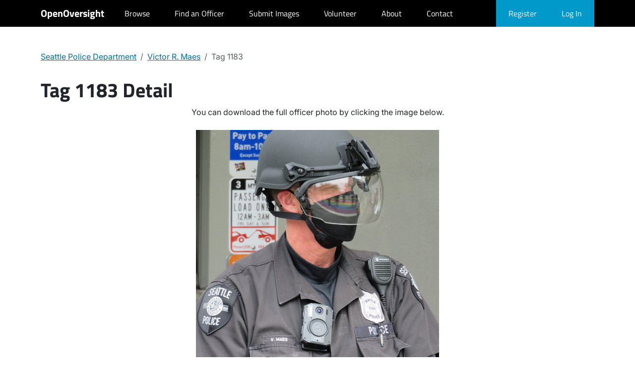

--- FILE ---
content_type: text/html; charset=utf-8
request_url: https://openoversight.tech-bloc-sea.dev/tags/1183
body_size: 2054
content:
<!DOCTYPE html>
<html lang="en">
  <head>
    <meta http-equiv="content-language" content="en-us">
    <meta charset="utf-8">
    <meta http-equiv="X-UA-Compatible" content="IE=edge">
    <meta name="viewport" content="width=device-width, initial-scale=1">
    <!-- The above 3 meta tags *must* come first in the head; any other head content must come *after* these tags -->
    
      <meta name="description"
            content="A public, searchable database of law enforcement officers">
      <meta name="author" content="Lucy Parsons Labs">
    
    <title>
      
        OpenOversight - a Lucy Parsons Labs project
      
    </title>
    <!-- Favicon -->
    <link rel="shortcut icon"
          type="image/jpg"
          href="/static/favicon.ico" />
    
      <script type="text/javascript">
        // Send browser's timezone to server for displaying dates/times in local timezone.
        const timezone = Intl.DateTimeFormat() ? Intl.DateTimeFormat().resolvedOptions().timeZone : "";
        fetch("/timezone", { headers:{ 'X-CSRF-Token': 'ImI2MTMzNGI1NDNhZTNmZDEwMzZlODIyZWI1MTUzZmExODRjNWY0YzIi.aUnHIw.UGF9NhcPECy7Xo6Vy6t4BAh6VBg', }, method: 'POST', body: timezone});
      </script>
    
    <!-- Bundled CSS -->
    <!-- Bootstrap -->
    <link rel="stylesheet" href="/bootstrap/static/css/bootstrap.min.css">
    <script src="/bootstrap/static/umd/popper.min.js"></script>
        <script src="/bootstrap/static/js/bootstrap.min.js"></script>
    <!-- Embedded video styles -->
    <link href="/static/css/responsive_embed.css"
          rel="stylesheet">
    <!-- Font Awesome -->
    <link href="/static/css/font-awesome.min.css"
          rel="stylesheet">
    <!-- jQuery UI -->
    <link href="/static/css/jquery-ui.min.css"
          rel="stylesheet">
    <!-- jQuery -->
    <script src="/static/js/jquery.min.js"></script>
    <!-- Custom styles for this template -->
    <link href="/static/css/fonts.css"
          rel="stylesheet">
    <link href="/static/css/openoversight.css"
          rel="stylesheet">
    
    
  </head>
  <body role="document" class="d-flex flex-column min-vh-100">
    <nav class="navbar navbar-dark navbar-expand-lg bg-body-tertiary sticky-top">
      <div class="container">
        <a class="navbar-brand" href="/index">OpenOversight</a>
        <button type="button"
                class="navbar-toggler"
                data-bs-toggle="collapse"
                data-bs-target="#navbar"
                aria-expanded="false"
                aria-controls="navbar"
                aria-label="Toggle navigation">
          <span class="navbar-toggler-icon"></span>
        </button>
        <div id="navbar" class="collapse navbar-collapse">
          <ul class="navbar-nav me-auto">
            <li class="nav-item">
              <a class="nav-link" href="/browse">Browse</a>
            </li>
            <li class="nav-item">
              <a class="nav-link" href="/find">Find an Officer</a>
            </li>
            <li class="nav-item">
              <a class="nav-link" href="/submit">Submit Images</a>
            </li>
            <li class="nav-item">
              <a class="nav-link" href="/labels">Volunteer</a>
            </li>
            <li class="nav-item">
              <a class="nav-link" href="/about">About</a>
            </li>
            <li class="nav-item">
              <a class="nav-link" href="/contact">Contact</a>
            </li>
            
          </ul>
          <ul class="navbar-nav">
            
              <li class="nav-item usernav register">
                <a class="nav-link" href="/auth/register">Register</a>
              </li>
              <li class="nav-item usernav">
                <a class="nav-link" href="/auth/login">Log In</a>
              </li>
            
          </ul>
        </div>
      </div>
    </nav>
    
      
    
    
  <div class="container py-5" role="main">
    <div class="page-header">
      <nav class="breadcrumb">
        <ol class="breadcrumb">
          <li class="breadcrumb-item">
            <a href="/departments/1">Seattle Police Department</a>
          </li>
          <li class="breadcrumb-item">
            <a href="/officers/1807">Victor R. Maes</a>
          </li>
          <li class="breadcrumb-item active" aria-current="page">Tag 1183</li>
        </ol>
      </nav>
      <h1>Tag 1183 Detail</h1>
    </div>
    <div class="container">
      <div class="row">
        <div class="col-sm-12 text-center">You can download the full officer photo by clicking the image below.</div>
      </div>
      <br>
      <div class="row">
        <div class="col-sm-12 col-md-12">
          <a href="https://techblocsea.sfo3.digitaloceanspaces.com/spd-watch/spd-watch/24/0124bd63eac5ae1dd6bed5824219eff279f716af01c8ce878b3b2100bc86ff.jpeg" rel="noopener noreferrer">
            <div class="face-wrap">
              
                <img id="face-img"
                     data-left="None"
                     data-top="None"
                     data-width="None"
                     data-height="None"
                     src="https://techblocsea.sfo3.digitaloceanspaces.com/spd-watch/spd-watch/24/0124bd63eac5ae1dd6bed5824219eff279f716af01c8ce878b3b2100bc86ff.jpeg"
                     alt="Victor R. Maes" />
              
              <div id="face-tag-frame"></div>
            </div>
          </a>
        </div>
      </div>
      
    </div>
  </div>

    <footer class="footer mt-auto ">
      <div class="container">
        <div class="row text-center horizontal-padding">
          <div class="col-sm-12 d-lg-flex justify-content-center">
            <a class="nav-link mx-4" href="/find">Find an Officer</a>
            <a class="nav-link mx-4" href="/browse">Browse Officers</a>
            <a class="nav-link mx-4" href="/submit">Submit Images</a>
            <a class="nav-link mx-4"
               href="/labels">Volunteer</a>
            <a class="nav-link mx-4" href="/about">About</a>
            <a class="nav-link mx-4" href="/contact">Contact</a>
          </div>
        </div>
        <div class="row text-center horizontal-padding">
          <div class="col-sm-12">
            <p class="font-weight-300">spd.watch is independently maintained by Seattle Tech Bloc.</p>
            <a href="https://lucyparsonslabs.com/" target="_blank">
              <img src="/static/images/lpl-logo-white-transparent.png"
                   class="mt-4 lpl-logo"
                   alt="Lucy Parsons Labs logo">
            </a>
            <p>
              <a href="https://bsky.app/profile/divestspd.bsky.social"><i class="fa-brands fa-bluesky fa-3x social"></i></a>
              <a href="https://instagram.com/divestspd"><i class="fa-brands fa-instagram fa-3x social"></i></a>
              <a href="https://github.com/OrcaCollective/openoversight"><i class="fa-brands fa-github fa-3x social"></i></a>
              <a href="/cdn-cgi/l/email-protection#6e1a0b0d060c02010d1d0b0f2e1e1c011a0100030f0702400d0103"><i class="fa fa-envelope fa-3x social"></i></a>
            </p>
            <p class="mt-5">
              <a href="/privacy">Privacy Policy</a>
              <br />
              <a href="https://lucyparsonslabs.com/donate" target="_blank">Donate</a>
              <br>
              <a href="/download/all" target="_blank">Download Department Data</a>
            </p>
            <p>
              <a href="https://repeater.digital">Designed by Repeater.Digital</a>
            </p>
          </div>
        </div>
      </div>
    </footer>
    
      <script data-cfasync="false" src="/cdn-cgi/scripts/5c5dd728/cloudflare-static/email-decode.min.js"></script><script src="/static/js/tag.js"></script>
    
  </body>
</html>

--- FILE ---
content_type: text/html; charset=utf-8
request_url: https://openoversight.tech-bloc-sea.dev/timezone
body_size: -123
content:
User timezone saved

--- FILE ---
content_type: text/css
request_url: https://openoversight.tech-bloc-sea.dev/static/css/responsive_embed.css
body_size: -313
content:
.video-container {
	position: relative;
	padding-bottom: 56.25%;
	padding-top: 30px; height: 0; overflow: hidden;
}

.video-container iframe,
.video-container object,
.video-container embed {
	position: absolute;
	top: 0;
	left: 0;
	width: 100%;
	height: 100%;
}


--- FILE ---
content_type: text/css
request_url: https://openoversight.tech-bloc-sea.dev/static/css/jquery-ui.min.css
body_size: -238
content:
/*! jQuery UI - v1.12.1 - 2019-04-24
* http://jqueryui.com
* Includes: draggable.css, sortable.css
* Copyright jQuery Foundation and other contributors; Licensed MIT */

.ui-draggable-handle{-ms-touch-action:none;touch-action:none}.ui-sortable-handle{-ms-touch-action:none;touch-action:none}


--- FILE ---
content_type: text/css
request_url: https://openoversight.tech-bloc-sea.dev/static/css/fonts.css
body_size: -286
content:
@font-face {
    font-family: "Titillium Web";
    font-weight: 400;
    src: url(/static/webfonts/Titillium_Web/TitilliumWeb-Regular.ttf);
}
@font-face {
    font-family: "Titillium Web";
    font-weight: 700;
    src: url(/static/webfonts/Titillium_Web/TitilliumWeb-Bold.ttf);
}
@font-face {
    font-family: "Inter";
    src: url(/static/webfonts/Inter/Inter-VariableFont_opsz,wght.ttf);
}


--- FILE ---
content_type: text/css
request_url: https://openoversight.tech-bloc-sea.dev/static/css/openoversight.css
body_size: 4142
content:
html {
    position: relative;
    min-height: 100%;
}
body {
    font-family: Inter, sans-serif;
    margin-bottom: 0;
    padding-bottom: 0px;
}
a:link, a:active, a:visited {
    color: #007498;
}
a:hover {
    color: #0097AC;
}

.lpl-logo {
    max-width: 250px;
}

.social {
    color: #DDD;
    -webkit-transform: scale(0.8);
    /* Browser Variations: */
    -moz-transform: scale(0.8);
    -o-transform: scale(0.8);
    -webkit-transition-duration: 0.5s;
    -moz-transition-duration: 0.5s;
    -o-transition-duration: 0.5s;
}
.social:hover {
    -webkit-transform: scale(1.1);
    -moz-transform: scale(1.1);
    -o-transform: scale(1.1);
 }

.frontpage-leads {
    margin-top: 3%;
    margin-bottom: 3%;
}

.subtle-pad {
    margin-top: 1%;
    margin-bottom: 1%;
}

.theme-showcase > p > .btn {
    margin: 5px 0;
}

.theme-showcase .navbar .container {
    width: auto;
}

.glyphicon {
    font-size: 30px;
}

.thumbnail img {
    max-height:80%;
    max-width:80%;
}

/* Carousel base class */
.carousel {
    min-height: 700px;
    margin-bottom: 50px;
}

/* Since positioning the image, we need to help out the caption */
.carousel-caption {
    display:block;
    top: 0;
    bottom: auto;
    z-index: 10;
    text-shadow: none;
}

/* Declare heights because of positioning of img element */
.carousel .item {
    top: 0;
    bottom: auto;
    min-height: 700px;
    margin-top: 50px;
}
.carousel-inner > .item > img {
    position: absolute;
    top: 0;
    left: 0;
    width: 100%;
}

/* Limit image width to avoid overflow the cropper container */
img {
    max-width: 100%;
}

meter {
    margin: 0 auto 1em;
    width: 100%;
    height: 0.5em;
}

/* Password strength */

meter[value="1"].meter::-webkit-meter-optimum-value { background: red; }
meter[value="2"].meter::-webkit-meter-optimum-value { background: red; }
meter[value="3"].meter::-webkit-meter-optimum-value { background: yellow; }
meter[value="4"].meter::-webkit-meter-optimum-value { background: orange; }
meter[value="5"].meter::-webkit-meter-optimum-value { background: green; }
meter[value="1"].meter::-moz-meter-bar { background: red; }
meter[value="2"].meter::-moz-meter-bar { background: red; }
meter[value="3"].meter::-moz-meter-bar { background: yellow; }
meter[value="4"].meter::-moz-meter-bar { background: orange; }
meter[value="5"].meter::-moz-meter-bar { background: green; }
meter.goodmeter::-webkit-meter-optimum-value { background: green; }
meter.goodmeter::-moz-meter-bar { background: green; }
meter.badmeter::-moz-meter-bar { background: red; }
meter.badmeter::-webkit-meter-optimum-value { background: red; }

.alert-info {
    background: #1AB9EB;
    border: 0;
    border-radius: 0;
    color: #FFF;
    margin-top: 120px;
}

.hr-banner {
    padding: 90px;
    font-weight: 300;
    background-color: #333333;
    color: white;
    text-align: center;
    font-size: 28px;
}

.hr-banner p {
}

h1 small {
    color: #333333;
    margin-bottom: 0px;
}

p {
    margin: 20px auto;
}

/* customizing buttons */

.btn {
    border: 0;
    border-radius: 0;
    font-family:'Titillium Web', sans-serif;
    padding: 1em;
}

.btn, .btn:hover, .btn:active, .btn:visited {
    color: #FFF !important;
}

.btn-primary, .btn-primary:visited {
    background-color: #0099C9;
}

.btn-primary:hover, .btn-primary:active {
    background-color: #1AB9EB !important;
}

.btn-lg {
    font-size: 1.6em;
    padding: 14px 28px;
}

.btn-full { width:100%; }

.icon-btn {
    background-position:  left center;
    background-repeat: no-repeat;
    background-size: 1.8em;
    padding-left: 60px;
    background-size: 60px;
    font-size: 1.3em;
}

.icon-btn.browse {
    background-image: url(/static/images/browse.svg);
}
.icon-btn.check {
    background-image: url(/static/images/check.svg);
}
.icon-btn.find {
    background-image: url(/static/images/magnifying-glass.svg);
}

.control-label {
    text-transform: uppercase;
    color: #555555;
    font-size: smaller;
}

.bg-light-gray {
    background-color: #eeeeee;
}

.bg-blue-gray {
    background-color: #dce1e5;
}

.bg-light-blue {
    background-color: #e8f0f9;
}

.bg-white {
    background-color: #ffffff;
}

.col-half-border {
    padding: 60px;
    border: 1px solid #d3d3d3;
    margin: 12px;
}

.col-half-no-border {
    height: inherit;
    padding: 70px 120px;
    width: 100%;
}

.display-flex {
    display: flex;
}

.bordered-box {
    border: 0 solid #999999;
    border-right-width: 1px;
}

@media (max-width: 750px) {
    .display-flex {
        flex-wrap: wrap;
        justify-content: center;
    }

    .bordered-box {
        border-right-width: 0;
        border-bottom-width: 1px;
    }
}

.vertical-padding {
    padding-left: 50px;
    padding-right: 50px;
}

.horizontal-padding {
    padding-top: 25px;
    padding-bottom: 25px;
}

.small-horizontal-padding {
    display: inline-block;
    padding-top: 10px;
    padding-bottom: 10px;
}

.sink-row {
    position: relative;
    margin-top: -70px;
}

.font-weight-300 {
    font-weight: 300;
}

.i {
    font-style: italic;
}

.pb-50 {
    padding-bottom: 50px;
}

.pb-90 {
    padding-bottom: 90px;
}

.pt-35 {
    padding-top: 35px;
}

.browse-form-input{
    display: inline-block;
    vertical-align: middle;
    width: 190px;
}

.row-actions {
    white-space: nowrap;
    position: relative;
    left: -9999em;
}

tr:hover .row-actions {
    position: static;
}

.row-actions span {
    font-size: smaller;
}

.row-actions .delete a {
    color: #a00;
}

.sortable-fields fieldset > div {
    margin-bottom: 2rem;
}

.sortable-fields fieldset .glyphicon {
    font-size: 14px;
    cursor: move;
}

.filter-sidebar {
    padding:0;
}

.filter-sidebar .form .form-inner {
    background-color: #F0EAE4;
}

.filter-sidebar label {
}

.filter-sidebar label.form-check {
    display: block;
    margin-bottom: 6px;
}

.filter-sidebar .form-group {
    margin-bottom: 0;
}

.filter-sidebar .checkbox {
    margin-top: 0;
}

.filter-sidebar .panel {
    margin-bottom: 2px;
}

.filter-sidebar .panel-heading {
    background-color: #B4A89C;
    border-bottom: none;
    padding: 5px 0;
    cursor: pointer;
}

.filter-sidebar .panel-title {
    font-size: 1.3em;
    padding: 0.4em 0.7em;
    margin: 0;
    color: #fff;
}

.filter-sidebar .panel-body {
    padding: 1.4em 1em;
    font-family: 'Titillium Web', sans-serif;
}

.filter-sidebar .panel-body-long {
    max-height: 25vh;
    overflow-y: auto;
}

.filter-sidebar .panel-heading .accordion-toggle:after {
    content: "\25B4";
    float: right;
    font-size: 0.7em;
    padding-top: 0.3em;
}

.filter-sidebar .panel-heading.collapsed .accordion-toggle:after {
    content: "\25BE";
}

.filter-sidebar .form-buttons {
    text-align:center;
}

.filter-sidebar .form-buttons #clear-filters {
    background: #9B0303 !important;
    border: 0 !important;
    border-radius: 0;
    color: #fff !important;
    font-family: 'Titillium Web', sans-serif;
    font-weight: normal !important;
}

.filter-sidebar .form-buttons #submit {
    background: #039B12 !important;
    border: 0 !important;
    border-radius: 0;
    color: #fff !important;
    font-family: 'Titillium Web', sans-serif;
    font-weight: normal !important;
}

@media all and (min-width: 768px) and (max-width: 991px) {
    .filter-sidebar > .form > .btn.btn-primary:first-of-type {
        margin-bottom: 5px;
    }
}

.search-results {
    font-family: 'Titillium Web', sans-serif;
}

.search-results a.officer-name:link, .search-results a.officer-name:visited {
    color:#000;
    text-decoration:none;
}

.search-results a.officer-name:link, .search-results a.officer-name:visited {
    color:#0099C9;
    text-decoration:underline;
}

.search-results .list-group-item {
    border: 0;
}

.search-results .officer-info dt, .search-results .officer-info dd {
    padding:1em;
}

.search-results .officer-info dt {
    background-color: #F0EAE4;
}

.setup-content {
    margin-bottom: 20px;
}

.bottom-10 {
    bottom: 10px;
}

#face-carousel {
    min-height: 300px;
}

.officer-face {
    border: none;
    height: 300px;
    margin: auto;
}

.officer-face.officer-profile {
    display: block;
}

#face-carousel .item {
    margin-top: 0;
    min-height: 0;
}

#face-carousel {
    margin-bottom: 0;
    min-height: 100%;
}

#face-carousel .carousel-control {
    background-image: none;
    color: black;
}

@media (min-width: 992px) {
    .item .officer-face.officer-profile {
        height: 490px;
        width: auto;
    }
}

@media (min-width: 768px) and (max-width: 991px) {
    .item .officer-face.officer-profile {
        height: 590px;
        width: auto;
    }
}

@media (max-width: 767px) {
    .item .officer-face.officer-profile {
        height: 460px;
        padding-bottom: 10px;
        width: auto;
    }
}

#face-img {
    border: none;
    display: block;
    margin: auto;
    max-height: 500px;
    padding-bottom: 10px;
}

.face-wrap {
    margin: auto;
    position: relative;
}

#face-tag-frame {
    position: absolute;
    border: 2px solid crimson;
    visibility: hidden;
    width: auto
}

.no-box-shadow {
    box-shadow: none;
}

.no-border-top {
    border-top: none;
}

.no-display {
    display: none;
}

.video-container .overlay {
    align-items: center;
    background: black;
    color: white;
    display: flex;
    height: 100%;
    justify-content: center;
    position: absolute;
    top: 0;
    width: 100%;
}

/* TYPOGRAPHY */

h1, h2, h3, h4, h5, h6 {
    font-family: 'Titillium Web', sans-serif;
    font-weight: bold !important;
}
/*.hero-section { font-family: 'Titillium Web', sans-serif; }*/
p { line-height: 150%; }
p a {
    text-decoration: none;
    font-weight: bold;
}
p.lead {
    font-weight: normal;
}

/* HEADER and NAV */

nav.navbar {
    padding: 0;
    font-family: 'Titillium Web', sans-serif;
    color:#fff !important;
    background-color: #000 !important;
}

nav a.navbar-brand:link, nav a.navbar-brand:visited {
    font-weight: 700;
    color: #fff !important;
}
nav a.navbar-brand:hover {
    font-weight: 700;
    color: #0099C9;
}

#navbar li { text-align:center;}
#navbar li a:link, #navbar li a:visited {
    color:#fff !important;
    padding: 15px 25px;
    display: flex;
    align-items: center;
    -moz-box-sizing: border-box;
    height: 100%;
}
#navbar li a:hover { background-color:#666; }

.dropdown.nav-item .nav-link{
    color:#fff;
}
#navbar .dropdown-menu {
    background-color:#000;
}
#navbar .dropdown .dropdown-item:link {
    color:#fff
}
#navbar .dropdown .dropdown-item:hover {color:#000}

#navbar .usernav a:link,
#navbar .usernav a:visited {
    background-color: #0099C9;
}
#navbar .usernav a:hover { background-color:#1AB9EB;}

/* FOOTER */

footer { background: #000; color:#fff;}

footer .navbar-nav { flex-direction: row;}
footer .navbar-nav li { margin:1em; }
footer .navbar-nav li a {
    padding:1em;
}
footer .navbar-nav li a, footer .nav-link {
    font-family: 'Titillium Web', sans-serif;
    font-weight: bold;
    color: #FFF;
}

footer p a:link, footer p a:visited {
    color:#FFF;
    font-weight: normal;
}
footer p a:hover, footer .nav-link:hover {
    color:#0099C9;
}

/* HOMEPAGE ORNAMENTATION*/

#homepage .hero-section {
    background-image:url(/static/images/open-oversight-homepage-hero.jpg);
    background-size:cover;
    background-position: top center;
}

#homepage h1 {
    font-family: "Titillium Web", sans-serif;
    font-size: 5vw;
}
#homepage .subhero p {
    font-size: 2vw;
}

@media only screen and (max-width: 800px) {
    #homepage h1 { font-size: 7vw; }
    #homepage .subhero p { font-size:3vw; }
}

.hero-section { color:#fff; }

#homepage #find-browse {
    background:#efefef;
}

#homepage #contribute { background-image:url(/static/images/police-line-gray.jpg); background-size:cover; }

#homepage #contribute a.contribute-btn { display:block; color:#FFF !important; border-radius:0; padding: 3em 2em 0em 2em; }
#homepage #contribute a.contribute-btn:link {  background-color:#0099C9; }
#homepage #contribute a.contribute-btn:hover { background-color:#1AB9EB; }

#homepage #contribute a.contribute-btn h3, #homepage #contribute a.contribute-btn p {  color:#FFF !important; }

#homepage #contribute p { text-align:left; }


#homepage #about-oo { background:#efefef; }


#homepage #contribute h2 { font-size: 3rem;}

#homepage #about-oo h2 { font-size: 3rem; text-align:center; }


/* HOMEPAGE STRUCTURE */

#homepage .hero-section { padding-top:300px; }

@media only screen and (min-width: 1200px) {
    #homepage .hero-section { padding-top:500px; }
}

#homepage #find-browse { padding: 3em; }

@media only screen and (min-width: 800px) {
    #homepage #find-browse { padding: 5em; }
}

#homepage #find-browse .row { max-width:960px; margin:0 auto; }

#homepage #contribute .row.contribute-options { max-width:960px; margin:0 auto; }

#homepage #contribute {padding: 5em;}
@media only screen and (max-width: 700px) {
    #homepage #contribute {padding: 2em;}
}

#homepage #about-oo .col { max-width:960px; }
#homepage #about-oo { padding: 4em 1em; }
@media only screen and (max-width: 700px) {
    #homepage #about-oo { padding: 2em 1em; }
}


/* INTERIOR PAGE HERO SECTION */

.hero-section {
    padding: 100px;
    background-image:url(../images/hero-browse-officers.jpg);
    background-size:cover;
}

.page-about .hero-section { background-image:url(../images/hero-submit-image.jpg);}
.page-contact .hero-section { background-image:url(../images/hero-contact.jpg);}
.page-submit-image .hero-section { background-image:url(../images/hero-submit-image.jpg);}
.page-volunteer .hero-section { background-image:url(../images/hero-volunteer.jpg);}
.page-browse-officers .hero-section { background-image:url(../images/hero-browse-officers.jpg);}
.page-find-officer .hero-section { background-image:url(../images/hero-find-officer.jpg);}

.hero-section.no-sub {
    padding: 50px;
}

h1.hero { max-width: 1000px; margin:0 auto; color:#fff; }



@media (max-width: 550px) {
    .hero {
        font-size: 28px;
    }
    .hero-section {
        padding-left: 50px;
        padding-right: 50px;
    }
}

/* BROWSE OFFICERS-DEPARTMENTS PAGE */

.page-browse-officers object {
    pointer-events: none;
}

.department-state {
    background:#B4A89C;
    text-transform: uppercase;
    font-weight:bold;
    color:#FFF;
    font-size:1.5em;
}

.department-row {
    font-family:'Titillium Web', sans-serif;
}

.department-row a:link, .department-row a:visited {
    color:#007498;
}
.department-name {
    font-size:1.3em;
    font-weight:600;
}
.department-row img {
    max-height:1em;
}
.department-row span {
    display:inline-block;
}

.department-row .officers, .department-row .incidents {
    font-weight:600;
    color:#888888;
    padding: .2em 0.4em 0em 0.4em;
}

/* FIND AN OFFICER PAGE */

.card {
    border: 0 !important;
    border-radius: 0 !important;
    background: #eee !important;
}

.card .card-body, .card .card-body label {
    font-family: 'Titillium Web', sans-serif;
    font-weight: 600;
}

.card-header {
    background: #B4A89C !important;
    border-radius: 0 !important;
    padding: 1.2em !important;
    border: 0 !important;
}
h2.card-title, h3.card-title {
    color:#fff !important;
    margin-bottom: 0;
}

.input-group select {
    font-family:'Titillium Web', sans-serif;
}

.page-find-officer .card-header h2 {
    background-repeat:no-repeat;
    background-size:.9em;
    background-position: left center;
    padding-left:1.4em;
}

.page-find-officer #step-1 .card-header h2 {
    background-image: url(/static/images/department-map-pin.svg);
}

.page-find-officer #step-2 .card-header h2 {
    background-image: url(/static/images/department-badge.svg);
}

.page-find-officer #step-3 .card-header h2 {
    background-image: url(/static/images/department-rank.svg);
}

.page-find-officer #step-4 .card-header h2 {
    background-image: url(/static/images/department-demo.svg);
}

#show-img-div #show-img, #hidden-img #hide-img {
    color: var(--bs-btn-color) !important;
    text-align:left;
}

.card-body .row:nth-of-type(2) {
    padding-top:1em !important;
}

#step-4 .input-group {
    text-align:center;
}

#step-4 label[for=min_age], #step-4 label[for=max_age] {
    font-weight:400;
    font-size:.9em;
}


/* VOLUNTEER PAGE */

.state-row {
    background: #B4A89C;
    padding: .8em .7em;
}
.state-row h3 {
    color: #FFF;
    margin: 0;
    padding: 0;
    text-transform: uppercase;
}

.volunteer-options img {
    min-width: 100px;
    height: 100px;
}

.volunteer-top-buttons img {
    height:100px;
    width:auto;
}

.row a.tutorial-btn-lg, .row a.leaderboard-btn-lg {
    display:block;
    height: 100%;
    padding:2em;
    text-decoration:none;
}

.row a.tutorial-btn-lg {
    background-color:#0099C9;
    color:#fff;
}

.row a.leaderboard-btn-lg {
    background-color:#FFA800;
    color:#000;
}


.sort-btn, .identify-btn {
    font-size: 1.2em;
    padding: .4em .8em;
}

.sort-btn img, .identify-btn img {
    height:1em;
    width:auto;
}

.frontpage-leads .dept-inline {
    font-family:'Titillium Web', sans-serif;
    font-size: 1.3em;
}

.frontpage-leads .dept-inline a:link, .frontpage-leads .dept-inline a:hover, .frontpage-leads .dept-inline a:visited  {
    color: #0099C9;
}

.frontpage-leads .dept-inline a:hover {
    text-decoration: underline;
}

a.officer-upload {
    font-size: 1.3em;
}

a.officer-upload img {
    height:2em;
    width:auto;
    padding-right: 0.5em;
}


/* SUBMIT PAGE */

#my-cop-dropzone {
    background-color: #eee;
    border: 0;
}

#my-cop-dropzone .dz-default.dz-message {
    padding: 100px 0;
    background-image: url(../images/add-officer-lg.svg);
    background-repeat: no-repeat;
    background-position: center center;
    background-size: auto;
    font-family: 'Titillium Web';
    font-weight: bold;
    color: #0099C9;
    font-size: 1.3em;
}

#department.form-control {
    appearance: button;
}


--- FILE ---
content_type: application/javascript
request_url: https://openoversight.tech-bloc-sea.dev/static/js/tag.js
body_size: 253
content:
function isNumeric(value) {
    return /^\d+$/.test(value)
}

$(document).ready(function () {
    const img = $("#face-img")
    const frame = $("#face-tag-frame")

    const frameWidth = img.data("width")
    const frameHeight = img.data("height")
    const frameLeft = img.data("left")
    const frameTop = img.data("top")

    if ([frameWidth, frameHeight, frameLeft, frameTop].every(isNumeric)) {
        img.one("imageLoaded", function () {
            // To prevent hi-res images from taking over the entire page, the image is being shown
            // in a responsive element. This means we need to compute the tag frame dimensions
            // using percentages so it will scale if the page size changes.

            // To do this, we're dividing the tag dimensions by the image's actual width/height and
            // multiplying by 100.
            const tagWidth = parseInt(frameWidth) / img[0].naturalWidth * 100
            const tagHeight = parseInt(frameHeight) / img[0].naturalHeight * 100
            const tagLeft = parseInt(frameLeft) / img[0].naturalWidth * 100
            const tagTop = parseInt(frameTop) / img[0].naturalHeight * 100

            frame.css({
                height: tagHeight + "%",
                width: tagWidth + "%",
                left: tagLeft + "%",
                top: tagTop + "%",
                visibility: "visible",
            })

            // Make sure wrapper does not expand larger than image
            $(".face-wrap").css("maxWidth", img[0].naturalWidth + "px")
        });

        img.on("load", function () {
            img.trigger("imageLoaded")
        })

        // Handle case where image was cached and is loaded before handler is registered
        if (img[0].complete) {
            img.trigger("imageLoaded")
        }
    }
});
